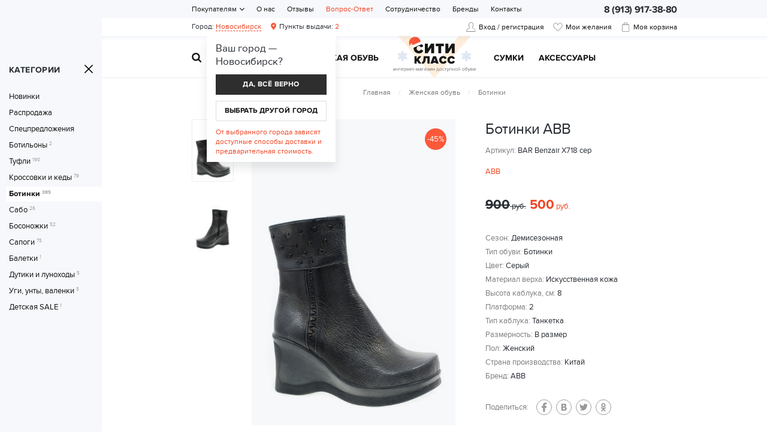

--- FILE ---
content_type: text/html; charset=UTF-8
request_url: https://citi-class.ru/katalog/zhenskaya-obuv/botinki/54830
body_size: 11050
content:
    <!DOCTYPE html>
    <html lang="ru" class="new-year">
    <head>
        <meta charset="UTF-8">
        <meta name="viewport" content="width=device-width, initial-scale=1.0">
        <meta name="format-detection" content="telephone=no"/>

        <meta name='yandex-verification' content='5b742bd34b29b3bd'/>
        <meta name='google-site-verification' content='OTuWB2lEJwA3df0tpf37ZJVbUypYfT36LNelxKQ2Rk0'>

        <meta name="csrf-param" content="_csrf">
<meta name="csrf-token" content="EVJBxF3nzePxoTHsDiRzqdk4UPNUlpRFu84dJEhKFfBXa3CuM42gtqDEboFXSyH5iFEYqhrd9iDShXBoPylKng==">
        <title>Ботинки  ABB BAR Benzair X718 сер цвет черный.</title>
        <meta name="keywords" content="">
<meta name="description" content="Распродажа ботинки  ABB BAR Benzair X718 сер цвет черный в интернет магазин CитиКласс с доставкой по Новосибирску и регионам.">
<link href="https://cdn.citi-class.ru/css/slick.min.css" rel="stylesheet">
<link href="/assets/f0ba050f/jquery.fancybox.min.css?v=1552331228" rel="stylesheet">
<link href="https://cdn.citi-class.ru/css/style.min.css?v=1760434919" rel="stylesheet">
        <link rel="icon" href="/img/favicon.ico" type="image/x-icon">

                	            <!-- Google Tag Manager -->
            <script>(function(w,d,s,l,i){w[l]=w[l]||[];w[l].push({'gtm.start':
            new Date().getTime(),event:'gtm.js'});var f=d.getElementsByTagName(s)[0],
            j=d.createElement(s),dl=l!='dataLayer'?'&l='+l:'';j.async=true;j.src=
            'https://www.googletagmanager.com/gtm.js?id='+i+dl;f.parentNode.insertBefore(j,f);
            })(window,document,'script','dataLayer','GTM-MSWS5Q');</script>
            <!-- End Google Tag Manager -->        
                
    </head>
    <body>

    <!-- Google Tag Manager (noscript) -->
<noscript><iframe src="https://www.googletagmanager.com/ns.html?id=GTM-MSWS5Q"
height="0" width="0" style="display:none;visibility:hidden"></iframe></noscript>
<!-- End Google Tag Manager (noscript) -->


    
    <div class="wrapper" id="wrapper">    
        <div class="nav-overlay"></div>

        <header class="header">
            <div class="top-line">
                <div class="container">
                    <a href="/" class="logo"></a>
                    <div class="user-block">
						                            <a href="/user/profile" class="user-cabinet"><span>Вход / регистрация</span></a>
                                                <a class="favorites favorites-empty" href="/user/profile/favorites">
                            <i id="cnt-favorites">0</i><span>Мои желания</span>
                        </a>
                        
<div class="basket-block" id="cart"><i>0</i><span>Моя корзина</span></div>
                    </div>
                    <button class="nav-toggle" type="button"><span></span><span></span><span></span></button>
                    <button class="btn toggle-search" type="button"></button>
                </div>
            </div>
            <div class="cat-nav-line">
                <div class="container">
                    <a href="/" class="logo"></a>
                    <ul class="cat-nav clearfix">
<li>
<a href="/katalog/zhenskaya-obuv">Женская обувь</a><div class="cat-nav-brands">
<ul>
<li><span>Популярные бренды</span></li><li><a href="/brands/polann">Polann</a></li><li><a href="/brands/molka">Molka</a></li><li><a href="/brands/anemone">Anemone</a></li><li><a href="/brands/lifeexpert">Lifexpert</a></li><li><a href="/brands/klasiya">Klasiya</a></li></ul>
</div>
<div class="cat-nav-list">
<div class="cat-nav-categories">
<ul>
<li>
<a href="/katalog/zhenskaya-obuv/snikersy">Сникерсы</a></li>
<li>
<a href="/katalog/zhenskaya-obuv/botilony">Ботильоны</a></li>
<li>
<a href="/katalog/zhenskaya-obuv/slancy-zenskie">Сланцы</a></li>
<li>
<a href="/katalog/zhenskaya-obuv/tufli">Туфли</a></li>
<li>
<a href="/katalog/zhenskaya-obuv/krossovki-i-kedy">Кроссовки и кеды</a></li>
<li>
<a href="/katalog/zhenskaya-obuv/botinki">Ботинки</a></li>
<li>
<a href="/katalog/zhenskaya-obuv/sabo">Сабо</a></li>
<li>
<a href="/katalog/zhenskaya-obuv/bosonozhki">Босоножки</a></li>
<li>
<a href="/katalog/zhenskaya-obuv/sapogi">Сапоги</a></li>
<li>
<a href="/katalog/zhenskaya-obuv/baletki">Балетки</a></li>
<li>
<a href="/katalog/zhenskaya-obuv/mokasiny">Мокасины</a></li>
<li>
<a href="/katalog/zhenskaya-obuv/dutiki-i-lunohody">Дутики и луноходы</a></li>
<li>
<a href="/katalog/zhenskaya-obuv/ugi-unty-valenki">Уги, унты, валенки</a></li>
<li>
<a href="/katalog/zhenskaya-obuv/detskaa-rasprodaza">Детская SALE</a></li>
</ul>
</div>
</div>
</li>
<li>
<a href="/katalog/muzhskaya-obuv">Мужская обувь</a><div class="cat-nav-brands">
<ul>
<li><span>Популярные бренды</span></li><li><a href="/brands/anemone">Anemone</a></li><li><a href="/brands/lifeexpert">Lifexpert</a></li><li><a href="/brands/klasiya">Klasiya</a></li></ul>
</div>
<div class="cat-nav-list">
<div class="cat-nav-categories">
<ul>
<li>
<a href="/katalog/muzhskaya-obuv/sapogi">Сапоги</a></li>
<li>
<a href="/katalog/muzhskaya-obuv/mokasiny">Мокасины</a></li>
<li>
<a href="/katalog/muzhskaya-obuv/slancy">Сланцы</a></li>
<li>
<a href="/katalog/muzhskaya-obuv/krossovki-i-kedy">Кроссовки и кеды</a></li>
<li>
<a href="/katalog/muzhskaya-obuv/tufli">Туфли</a></li>
<li>
<a href="/katalog/muzhskaya-obuv/botinki">Ботинки</a></li>
<li>
<a href="/katalog/muzhskaya-obuv/shlepki">Шлепки</a></li>
<li>
<a href="/katalog/muzhskaya-obuv/sandalii">Сандалии</a></li>
</ul>
</div>
</div>
</li>
<li>
<a href="/katalog/sumki">Cумки</a><div class="cat-nav-list">
<div class="cat-nav-categories">
<ul>
<li>
<a href="/katalog/sumki/sumki">Сумки</a></li>
<li>
<a href="/katalog/sumki/rukzaki">Рюкзаки</a></li>
<li>
<a href="/katalog/sumki/remni-dla-sumok">Ремни для сумок</a></li>
</ul>
</div>
</div>
</li>
<li>
<a href="/katalog/aksessuary">Аксессуары</a><div class="cat-nav-list">
<div class="cat-nav-categories">
<ul>
<li>
<a href="/katalog/aksessuary/podarocnye-sertifikaty">Подарочные сертификаты</a></li>
<li>
<a href="/katalog/aksessuary/termobele">Термобелье</a></li>
<li>
<a href="/katalog/aksessuary/termonoski">Термоноски</a></li>
<li>
<a href="/katalog/aksessuary/aksessuary">Аксессуары</a></li>
</ul>
</li>
</ul>
                    <button class="btn toggle-search" type="button"></button>
                </div>
            </div>
        </header>

        <div class="search-block">
            <button class="btn btn-close-search" type="button"></button>
            <div>
                <form action="https://citi-class.ru/katalog" method="get" id="search-form">
                    <div class="search-group">
                        <input type="search" onkeypress="if(event.keyCode==13) return false"
                               onkeydown="if(event.keyCode==13){searchAction()}"
                               name="Search[q]" class="form-control" id="search-input" placeholder="Поиск в каталоге..." autocomplete="off">
                        <button class="btn btn-search" type="submit"></button>
                        <p>Введите артикул или название товара</p>
                    </div>
                </form>
            </div>
        </div>

        <div class="navigation-wrapper">
            <div class="container">

                <div class="mobile-block">Сити Класс — интернет-магазин доступной обуви.</div>
                                    <ul class="user-city">
                        <li class="select-city">Город: <a href="#popup-geo" class="fancybox" rel="nofollow">Новосибирск</a></li>
                                                    <li class="warehouses"><a href="/warehouses/novosibirsk"><span>Пункты выдачи:</span> 2</a></li>
                                                                        </ul>
                                <div class="top-contacts"><span>8 (913) 917-38-80</span></div>
                
<nav class="top-nav">
            <ul>
<li class="has-dropdown">
<a href="/pokupatelam">Покупателям</a><ul>
<li class="">
<a href="/pokupatelam/garantia">Гарантия и возврат</a></li>
<li class="">
<a href="/pokupatelam/bonus">Бонусные программы</a></li>
<li class="">
<a href="/pokupatelam/kak-zakazat">Как заказать?</a></li>
<li class="">
<a href="/pokupatelam/pokupka-v-kredit">Покупка в кредит</a></li>
<li class="">
<a href="/pokupatelam/dostavka-i-oplata">Доставка и оплата</a></li>
</ul>
</li>
<li class="">
<a href="/about">О нас</a></li>
<li class="">
<a href="/feedback">Отзывы</a></li>
<li class="">
<a href="/faq" style="color:#f04524;">Вопрос-Ответ</a></li>
<li class="">
<a href="/sotrudnicestvo">Сотрудничество</a></li>
<li class="">
<a href="/brands">Бренды</a></li>
<li class="">
<a href="/contacts">Контакты</a></li>
</ul>
    </nav>            </div>
        </div>

        <div class="content-wrapper">

            <section class="page-content">
                
<div class="page-head">

    <aside class="sidebar" id="sidebar">

    <script type="text/javascript">
        var a=document.getElementById('sidebar'),r=document.getElementById('wrapper');a:r.classList.add('wrapper-offcanvas');
    </script>

    <div>
        <button class="btn btn-sidebar-toggle" type="button"><span>Категории</span></button>
        <div class="sidebar-nav">
            <div class="sidebar-header">Категории</div>
                            <a href="/katalog/zhenskaya-obuv?Search%5Blatest%5D=1" rel="nofollow"
                   class="">Новинки</a>
                <a href="/katalog/zhenskaya-obuv?Search%5Bsale%5D=1" rel="nofollow"
                   class="">Распродажа</a>
                <a href="/katalog/zhenskaya-obuv?Search%5Battr%5D%5B22%5D%5B%5D=102" rel="nofollow"
                   class="">Спецпредложения</a>
                                    <a href="/katalog/zhenskaya-obuv/botilony" class="">
                        Ботильоны<sup>2</sup>
                    </a>
                                    <a href="/katalog/zhenskaya-obuv/tufli" class="">
                        Туфли<sup>190</sup>
                    </a>
                                    <a href="/katalog/zhenskaya-obuv/krossovki-i-kedy" class="">
                        Кроссовки и кеды<sup>79</sup>
                    </a>
                                    <a href="/katalog/zhenskaya-obuv/botinki" class="active">
                        Ботинки<sup>385</sup>
                    </a>
                                    <a href="/katalog/zhenskaya-obuv/sabo" class="">
                        Сабо<sup>26</sup>
                    </a>
                                    <a href="/katalog/zhenskaya-obuv/bosonozhki" class="">
                        Босоножки<sup>52</sup>
                    </a>
                                    <a href="/katalog/zhenskaya-obuv/sapogi" class="">
                        Сапоги<sup>75</sup>
                    </a>
                                    <a href="/katalog/zhenskaya-obuv/baletki" class="">
                        Балетки<sup>1</sup>
                    </a>
                                    <a href="/katalog/zhenskaya-obuv/dutiki-i-lunohody" class="">
                        Дутики и луноходы<sup>5</sup>
                    </a>
                                    <a href="/katalog/zhenskaya-obuv/ugi-unty-valenki" class="">
                        Уги, унты, валенки<sup>5</sup>
                    </a>
                                    <a href="/katalog/zhenskaya-obuv/detskaa-rasprodaza" class="">
                        Детская SALE<sup>1</sup>
                    </a>
                                    </div>
    </div>
</aside>
    <div class="container">
        <ol class="breadcrumb"><li><a href="/">Главная</a></li>
<li><a href="https://citi-class.ru/katalog/zhenskaya-obuv" data-pjax="0">Женская обувь</a></li>
<li><a href="https://citi-class.ru/katalog/zhenskaya-obuv/botinki" data-pjax="0">Ботинки</a></li>
</ol>    </div>
</div>

<div class="product-page">
    <div class="container">

        <div class="product-info product-mobile-info">
            <div class="h1">Ботинки            ABB            </div>
            <p><span>Артикул: </span>BAR Benzair X718 сер</p>
            
            
            <div class="item-price" >
                                    <span class="old-price">900<i> руб.</i></span>
	                <span class="new-price">500<i> руб.</i></span>
                            </div>
			        </div>

        <div class="product-gallery-wrapper clearfix">

                            <div class="item-icon icon-sale">-45%</div>
                            <!--<div class="item-icon icon-new">New</div>-->
            
                            <div class="product-gallery">
                                            <div>
                                                            <picture>
                                    <source media="(max-width: 600px)" srcset="https://cdn.citi-class.ru/upload/img/thumbs/product_big_mob/productimage/image/dsc0311_5acad88c36422.jpg">
                                    <source media="(min-width: 601px)" srcset="https://cdn.citi-class.ru/upload/img/thumbs/product_big/productimage/image/dsc0311_5acad88c36422.jpg">
                                    <img class="cloudzoom" 
                                         src="https://cdn.citi-class.ru/upload/img/thumbs/product_big/productimage/image/dsc0311_5acad88c36422.jpg"
                                         data-cloudzoom="zoomImage: 'https://cdn.citi-class.ru/upload/img/thumbs/source/productimage/image/dsc0311_5acad88c36422.jpg', zoomPosition: 'inside', zoomOffsetX: 0, zoomFlyOut: false, lazyLoadZoom: true"
                                         alt="Ботинки ABB. Артикул: BAR Benzair X718 сер" />
                                </picture>
                                <a href="https://cdn.citi-class.ru/upload/img/thumbs/source/productimage/image/dsc0311_5acad88c36422.jpg" target="_blank" class="save-img-link">Сохранить фото</a>
                                                    </div>
                                            <div>
                                                            <picture>
                                    <source media="(max-width: 600px)" srcset="https://cdn.citi-class.ru/upload/img/thumbs/product_big_mob/productimage/image/dsc0312_5acad88e5b1dc.jpg">
                                    <source media="(min-width: 601px)" srcset="https://cdn.citi-class.ru/upload/img/thumbs/product_big/productimage/image/dsc0312_5acad88e5b1dc.jpg">
                                    <img class="cloudzoom" 
                                         src="https://cdn.citi-class.ru/upload/img/thumbs/product_big/productimage/image/dsc0312_5acad88e5b1dc.jpg"
                                         data-cloudzoom="zoomImage: 'https://cdn.citi-class.ru/upload/img/thumbs/source/productimage/image/dsc0312_5acad88e5b1dc.jpg', zoomPosition: 'inside', zoomOffsetX: 0, zoomFlyOut: false, lazyLoadZoom: true"
                                         alt="Ботинки ABB. Артикул: BAR Benzair X718 сер" />
                                </picture>
                                <a href="https://cdn.citi-class.ru/upload/img/thumbs/source/productimage/image/dsc0312_5acad88e5b1dc.jpg" target="_blank" class="save-img-link">Сохранить фото</a>
                                                    </div>
                                    </div>
                <div class="product-thumbs">
                                                                        <button data-slide="0" class="active" type="button">
                                <picture>
                                    <source media="(max-width: 600px)" srcset="https://cdn.citi-class.ru/upload/img/thumbs/product_thumb_mob/productimage/image/dsc0311_5acad88c36422.jpg">
                                    <source media="(min-width: 601px)" srcset="https://cdn.citi-class.ru/upload/img/thumbs/product_thumb/productimage/image/dsc0311_5acad88c36422.jpg">
                                    <img src="https://cdn.citi-class.ru/upload/img/thumbs/product_thumb/productimage/image/dsc0311_5acad88c36422.jpg" alt="" />
                                </picture>
                            </button>
                                                                                                <button data-slide="1" class="" type="button">
                                <picture>
                                    <source media="(max-width: 600px)" srcset="https://cdn.citi-class.ru/upload/img/thumbs/product_thumb_mob/productimage/image/dsc0312_5acad88e5b1dc.jpg">
                                    <source media="(min-width: 601px)" srcset="https://cdn.citi-class.ru/upload/img/thumbs/product_thumb/productimage/image/dsc0312_5acad88e5b1dc.jpg">
                                    <img src="https://cdn.citi-class.ru/upload/img/thumbs/product_thumb/productimage/image/dsc0312_5acad88e5b1dc.jpg" alt="" />
                                </picture>
                            </button>
                                                            </div>
                    </div>

        <div class="product-info">
            <h1>
                Ботинки                ABB            </h1>
            <p class="articul"><span>Артикул: </span>BAR Benzair X718 сер</p>
                            <a href="https://citi-class.ru/brands/abb" class="product-brand">
                                            <span>ABB</span>
                                    </a>
                        <div class="item-price" >
                                                            <span class="old-price">900<i> руб.</i></span>
                        <span class="new-price">500<i> руб.</i></span>
                                                </div>
			            <div class="product-buy">
                
                <div class="modal" id="basket-info">
                    <h4>Добавлено в корзину:</h4>
                    <div class="basket-preview-item clearfix">
                                                    <img src="https://cdn.citi-class.ru/upload/img/thumbs/product_thumb/productimage/image/dsc0311_5acad88c36422.jpg" />
                                                <div>
                            <span>
                                Ботинки                                ABB                            </span>
                            <span>Артикул: BAR Benzair X718 сер</span>
                            <div class="item-price">
                                <span>500<i> руб.</i></span>
                            </div>
                        </div>
                    </div>
                    <div class="popup-btns">
                        <a href="/cart" class="btn btn-primary">Оформить заказ</a>
                        <a href class="btn btn-default btn-close-popup">Продолжить покупки</a>
                    </div>
                </div>

            </div>
            <div class="product-chars">
                                <p><span>Сезон: </span>Демисезонная</p>                <p><span>Тип обуви: </span>Ботинки</p>                <p><span>Цвет: </span>Серый</p>                <p><span>Материал верха: </span>Искусственная кожа</p>                <p><span>Высота каблука, см: </span>8</p>                <p><span>Платформа: </span>2</p>                <p><span>Тип каблука: </span>Танкетка</p>                <p><span>Размерность: </span>В размер</p>                <p><span>Пол: </span>Женский</p>                <p><span>Страна производства: </span>Китай</p>                <p><span>Бренд: </span>ABB</p>                            </div>
            <div class="social-likes social-likes_notext product-share">
            	<span>Поделиться:</span>
                <div class="facebook" title="Поделиться на Фейсбуке"></div>
                <div class="vkontakte" title="Поделиться во Вконтакте"></div>
                <div class="twitter" title="Поделиться в Твиттере"></div>
                <div class="odnoklassniki" title="Поделиться в Одноклассниках"></div>
            </div>
        
        </div>
        <div class="clearfix clearfix-mobile"></div>

        <div class="features clearfix">
            <div class="feature">
                <p><strong>Безопасность платежей</strong>Данные вашей банковской карты надежно защищены при оплате онлайн.</p>
            </div>
            <div class="feature">
                <p><strong>Доставка на дом</strong>У вас всегда есть возможность получить доставку выбранного товара до квартиры.</p>
            </div>
            <div class="feature">
                <p><strong><span>Только качественные </span>товары проверенных производителей</strong>Гарантированное качество и подлинность каждой вещи, которую вы у нас купите.</p>
            </div>
        </div>
        <div class="clearfix"></div>

                       
        <div class="steps-wrapper">
            <div class="steps clearfix">
                <div>
                    <h4>Выбор товара</h4>
                    <p>Выберите модели нужных размеров и добавьте их в корзину</p>
                </div>
                <div>
                    <h4>Оформление заказа</h4>
                    <p>Заполните необходимые поля, выберите транспортную компанию и пункт выдачи в вашем городе</p>
                </div>
                <div>
                    <h4>Оплата</h4>
                    <p>Оплатите заказ удобным для вас способом: <a href="#popup-payment-info" class="fancybox" style="border-bottom: 1px dashed;">банковской картой онлайн</a>, на наш расчетный счет или оформите кредит на покупку</p>
                </div>
                <div>
                    <h4>Доставка</h4>
                    <p>Мы отправляем вам товар транспортной компанией или Почтой России. <a href="#popup-delivery-nsk" class="fancybox" style="border-bottom: 1px dashed;">Информация для жителей Новосибирска</a></p>
                </div>
            </div>
        </div>
        <div id="popup-delivery-nsk" class="modal popup-info">
            <h4>Информация для жителей Новосибирска</h4>
            <h3><span class="red">Мы работаем только по предварительным заказам!</span></h3>
            <p>Для жителей Новосибирска возможна примерка 5 пар обуви (после проверки и подтверждения заказа) с оплатой в офисе. В этом случае заранее оплачивать заказ НЕ нужно.</p>
        </div>        

    </div>
</div>


<script>
	//GTM
	(dataLayer = window.dataLayer || []).push({
		'ecommerce': {
		'detail': {
			 'products': [{
			   'id': 'BAR Benzair X718 сер',
			   'name': 'Ботинки ABB',
			   'brand': 'ABB',
			   'price': '500',
			   'category': 'Ботинки женские'
			 }]
		   }
			},
		 'event': 'GAEventEC',
		 'eCategory': 'eEC', 
		 'eAction': 'detail',
		 'eLabel': '',
		 'eNI': '1'
	});
</script>

<script type="application/ld+json">
{
	"@context": "http://schema.org",
	"@type": "Product",
	"url": "https://citi-class.ru/katalog/zhenskaya-obuv/botinki/54830",
	"category": "Ботинки женские",
			"brand": "ABB",
		"name": "Ботинки  ABB BAR Benzair X718 сер цвет черный.",
			"image": "https://cdn.citi-class.ru/upload/img/thumbs/source/productimage/image/dsc0311_5acad88c36422.jpg",
			    "color": "Серый",
	        	"itemCondition": "new",
	"offers": {
		"@type": "Offer",
		"availability": "http://schema.org/PreOrder",
		"price": "500",
		"priceCurrency": "RUB"
	}
}
</script>

<script type="application/ld+json">
{
	"@context": "http://schema.org/",
	"@type": "BreadcrumbList",
	"itemListElement": [
                {
            "@type": "ListItem",
            "position": 1,
            "name": "Женская обувь",
            "item": "https://citi-class.ru/katalog/zhenskaya-obuv"
        },                {
            "@type": "ListItem",
            "position": 2,
            "name": "Ботинки",
            "item": "https://citi-class.ru/katalog/zhenskaya-obuv/botinki"
        }        	]
}
</script>            </section>

            <footer class="footer">
                <div class="footer-top clearfix">
                    <div class="container">
                        <div class="footer-block">
                            <h4>Контактная информация</h4>
                            <p>Время работы: пн-пт с 5:00 до 13:00 (мск)</p>
                            <p class="footer-phone">8 (913) 917-38-80</p>
                            <p>Электронная почта: order@citi-class.ru</p>
                            <p class="footer-msngrs"><i></i><i></i><i></i><span>WhatsApp, Viber, Telegram: +79139173880</span></p>  
                            <h4 style="margin-top:25px;">Мы в соцсетях</h4>
                                                            <a href="https://vk.com/cityclassshoes" target="_blank" rel="nofollow" class="icon-social icon-vk"></a>
                                                                                                                                                 
                        </div>

                                                    <div class="footer-block">
                                <h4>Каталог</h4>
                                <p class="footer-catalog-links">
									                                        <a href="https://citi-class.ru/katalog/zhenskaya-obuv">Женская обувь</a>                                                                            <a href="https://citi-class.ru/katalog/muzhskaya-obuv">Мужская обувь</a>                                                                            <a href="https://citi-class.ru/katalog/sumki">Cумки</a>                                                                            <a href="https://citi-class.ru/katalog/aksessuary">Аксессуары</a>                                                                    </p>
                            </div>
                        
                        <div class="footer-block">
                            <h4>Обувь по сезонам</h4>
                            <a href="/katalog/zenskaa-letnaa-obuv">Женская летняя обувь</a>
                            <a href="/katalog/zenskaa-demisezonnaa-obuv">Женская демисезонная обувь</a>
                            <a href="/katalog/zenskaa-zimnaa-obuv">Женская зимняя обувь</a>
                            <a href="/katalog/muzskaa-letnaa-obuv">Мужская летняя обувь</a>
                            <a href="/katalog/muzskaa-demisezonnaa-obuv">Мужская демисезонная обувь</a>
                            <a href="/katalog/muzskaa-zimnaa-obuv">Мужская зимняя обувь</a>
                        </div>

                                                    <div class="footer-block">
                                <h4>Покупателям</h4>
                                                                    <a href="/pokupatelam/garantia">Гарантия и возврат</a>
                                                                    <a href="/pokupatelam/bonus">Бонусные программы</a>
                                                                    <a href="/pokupatelam/kak-zakazat">Как заказать?</a>
                                                                    <a href="/pokupatelam/pokupka-v-kredit">Покупка в кредит</a>
                                                                    <a href="/pokupatelam/dostavka-i-oplata">Доставка и оплата</a>
                                                                    <a href="/about">О нас</a>
                                                                    <a href="/feedback">Отзывы</a>
                                                                    <a href="/politika-konfidencialnosti">Политика конфиденциальности</a>
                                                                    <a href="/faq">Вопрос-Ответ</a>
                                                                    <a href="/sotrudnicestvo">Сотрудничество</a>
                                                                    <a href="/brands">Бренды</a>
                                                                    <a href="/contacts">Контакты</a>
                                                            </div>
                                                
                        <div class="footer-block footer-block-yamarket">
							<a href="https://clck.yandex.ru/redir/dtype=stred/pid=47/cid=2508/*https://market.yandex.ru/shop/367180/reviews" target="_blank">
                                <img src="https://clck.yandex.ru/redir/dtype=stred/pid=47/cid=2506/*https://grade.market.yandex.ru/?id=367180&action=image&size=2" border="0" width="150" height="101" alt="Читайте отзывы покупателей и оценивайте качество магазина на Яндекс.Маркете" />
                            </a>                        
                        </div>

                    </div>
                </div>
                <div class="footer-bottom clearfix">
                    <div class="container">
                        <div class="footer-credits">© 2026 Сити-класс. Распродажа женской и мужской обуви.</div>
                        <div class="footer-payment">
                            Мы принимаем:
                            <i class="icon-pay icon-visa"></i>
                            <i class="icon-pay icon-mc"></i>
                            <i class="icon-pay icon-mcsc"></i>
                            <i class="icon-pay icon-mir"></i>
                            <i class="icon-pay icon-miracc"></i>
                            <a href="/pokupatelam/pokupka-v-kredit" class="icon-pay icon-sb"></a>
                        </div><div class="aface">
                        	<i></i><a href="https://aface.ru" target="_blank" rel="nofollow">Разработка</a>&nbsp;&nbsp;|&nbsp;&nbsp;
                            <a href="https://a.aface.ru" target="_blank" rel="nofollow">Веб-аналитика</a>
                        </div>
                    </div>
                </div>
            </footer>

        </div>

		
<div id="popup-geo-confirm">
	<div class="container">
    	<div class="geo-confirm-wrapper">
            <h4>Ваш город — <span id="geo_city"></span>?</h4>
            <button type="button" class="btn btn-primary">Да, всё верно</button>
            <a rel="nofollow" href="#popup-geo" class="btn btn-default fancybox">Выбрать другой город</a>
            <p class="small red">От выбранного города зависят доступные способы доставки и предварительная стоимость.</p>
    	</div>
    </div>
</div>

<div id="popup-geo" class="modal">
    <h4>Выберите свой регион, чтобы увидеть возможные варианты доставки</h4>
    
        <input type="text" id="w0" class="form-control" name="cim" placeholder="Введите название своего города" autocomplete="off">    
  
    <div class="region-post-info clearfix">        
        <p class="small">Поиск не дал результатов.</p>  
        <a href="/cart#pr"><img src="/img/logo-pr.jpg" alt=""></a>        <p class="small">В вашем городе отсутствуют пункты выдачи транспортных компаний, <br>вы можете оформить <a href="/cart#pr" style="border-bottom:1px dotted">доставку заказа Почтой России</a>. Корзина не должна быть пустой!</p>
        <p class="small">Для того, чтобы вы далее могли пользоваться каталогом Сити Класс, <br>система автоматически определила ближайший к вам город.</p>
        <button type="button" class="btn btn-primary" data-fancybox-close>Продолжить</button>
    </div>        

    
            <ul id="region-list" class="columns">
	        <h4>Регионы:</h4>
                                <div class="col-4">
                                                <li><a rel="nofollow" href="/ajax/geolocation/region?id=584222">Адыгея</a></li>
                                            <li><a rel="nofollow" href="/ajax/geolocation/region?id=1506272">Алтай</a></li>
                                            <li><a rel="nofollow" href="/ajax/geolocation/region?id=1511732">Алтайский край</a></li>
                                            <li><a rel="nofollow" href="/ajax/geolocation/region?id=2027748">Амурская область</a></li>
                                            <li><a rel="nofollow" href="/ajax/geolocation/region?id=581043">Архангельская область</a></li>
                                            <li><a rel="nofollow" href="/ajax/geolocation/region?id=580491">Астраханская область</a></li>
                                            <li><a rel="nofollow" href="/ajax/geolocation/region?id=578853">Башкортостан</a></li>
                                            <li><a rel="nofollow" href="/ajax/geolocation/region?id=578071">Белгородская область</a></li>
                                            <li><a rel="nofollow" href="/ajax/geolocation/region?id=571473">Брянская область</a></li>
                                            <li><a rel="nofollow" href="/ajax/geolocation/region?id=2050915">Бурятия</a></li>
                                            <li><a rel="nofollow" href="/ajax/geolocation/region?id=826294">Владимирская область</a></li>
                                            <li><a rel="nofollow" href="/ajax/geolocation/region?id=472755">Волгоградская область</a></li>
                                            <li><a rel="nofollow" href="/ajax/geolocation/region?id=472454">Вологодская область</a></li>
                                            <li><a rel="nofollow" href="/ajax/geolocation/region?id=472039">Воронежская область</a></li>
                                            <li><a rel="nofollow" href="/ajax/geolocation/region?id=567293">Дагестан</a></li>
                                            <li><a rel="nofollow" href="/ajax/geolocation/region?id=2026639">Еврейская автономная область</a></li>
                                            <li><a rel="nofollow" href="/ajax/geolocation/region?id=7779061">Забайкальский край</a></li>
                                            <li><a rel="nofollow" href="/ajax/geolocation/region?id=555235">Ивановская область</a></li>
                                            <li><a rel="nofollow" href="/ajax/geolocation/region?id=556349">Ингушетия</a></li>
                                            <li><a rel="nofollow" href="/ajax/geolocation/region?id=2023468">Иркутская область</a></li>
                                            <li><a rel="nofollow" href="/ajax/geolocation/region?id=554667">Кабардино-Балкария</a></li>
                            </div><div class="col-4">                <li><a rel="nofollow" href="/ajax/geolocation/region?id=554230">Калининградская область</a></li>
                                            <li><a rel="nofollow" href="/ajax/geolocation/region?id=553972">Калмыкия</a></li>
                                            <li><a rel="nofollow" href="/ajax/geolocation/region?id=553899">Калужская область</a></li>
                                            <li><a rel="nofollow" href="/ajax/geolocation/region?id=2125072">Камчатский край</a></li>
                                            <li><a rel="nofollow" href="/ajax/geolocation/region?id=552927">Карачаево-Черкесия</a></li>
                                            <li><a rel="nofollow" href="/ajax/geolocation/region?id=552548">Карелия</a></li>
                                            <li><a rel="nofollow" href="/ajax/geolocation/region?id=1503900">Кемеровская область</a></li>
                                            <li><a rel="nofollow" href="/ajax/geolocation/region?id=548389">Кировская область</a></li>
                                            <li><a rel="nofollow" href="/ajax/geolocation/region?id=545854">Коми</a></li>
                                            <li><a rel="nofollow" href="/ajax/geolocation/region?id=543871">Костромская область</a></li>
                                            <li><a rel="nofollow" href="/ajax/geolocation/region?id=542415">Краснодарский край</a></li>
                                            <li><a rel="nofollow" href="/ajax/geolocation/region?id=1502020">Красноярский край</a></li>
                                            <li><a rel="nofollow" href="/ajax/geolocation/region?id=1501312">Курганская область</a></li>
                                            <li><a rel="nofollow" href="/ajax/geolocation/region?id=538555">Курская область</a></li>
                                            <li><a rel="nofollow" href="/ajax/geolocation/region?id=536199">Ленинградская область</a></li>
                                            <li><a rel="nofollow" href="/ajax/geolocation/region?id=535120">Липецкая область</a></li>
                                            <li><a rel="nofollow" href="/ajax/geolocation/region?id=2123627">Магаданская область</a></li>
                                            <li><a rel="nofollow" href="/ajax/geolocation/region?id=529352">Марий Эл</a></li>
                                            <li><a rel="nofollow" href="/ajax/geolocation/region?id=525369">Мордовия</a></li>
                                            <li><a rel="nofollow" href="/ajax/geolocation/region?id=524894">Москва</a></li>
                                            <li><a rel="nofollow" href="/ajax/geolocation/region?id=524925">Московская область</a></li>
                            </div><div class="col-4">                <li><a rel="nofollow" href="/ajax/geolocation/region?id=524304">Мурманская область</a></li>
                                            <li><a rel="nofollow" href="/ajax/geolocation/region?id=522652">Ненецкий АО</a></li>
                                            <li><a rel="nofollow" href="/ajax/geolocation/region?id=559838">Нижегородская область</a></li>
                                            <li><a rel="nofollow" href="/ajax/geolocation/region?id=519324">Новгородская область</a></li>
                                            <li><a rel="nofollow" href="/ajax/geolocation/region?id=1496745">Новосибирская область</a></li>
                                            <li><a rel="nofollow" href="/ajax/geolocation/region?id=1496152">Омская область</a></li>
                                            <li><a rel="nofollow" href="/ajax/geolocation/region?id=515001">Оренбургская область</a></li>
                                            <li><a rel="nofollow" href="/ajax/geolocation/region?id=514801">Орловская область</a></li>
                                            <li><a rel="nofollow" href="/ajax/geolocation/region?id=511555">Пензенская область</a></li>
                                            <li><a rel="nofollow" href="/ajax/geolocation/region?id=511180">Пермский край</a></li>
                                            <li><a rel="nofollow" href="/ajax/geolocation/region?id=2017623">Приморский край</a></li>
                                            <li><a rel="nofollow" href="/ajax/geolocation/region?id=504338">Псковская область</a></li>
                                            <li><a rel="nofollow" href="/ajax/geolocation/region?id=501165">Ростовская область</a></li>
                                            <li><a rel="nofollow" href="/ajax/geolocation/region?id=500059">Рязанская область</a></li>
                                            <li><a rel="nofollow" href="/ajax/geolocation/region?id=499068">Самарская область</a></li>
                                            <li><a rel="nofollow" href="/ajax/geolocation/region?id=536203">Санкт-Петербург</a></li>
                                            <li><a rel="nofollow" href="/ajax/geolocation/region?id=498671">Саратовская область</a></li>
                                            <li><a rel="nofollow" href="/ajax/geolocation/region?id=2121529">Сахалинская область</a></li>
                                            <li><a rel="nofollow" href="/ajax/geolocation/region?id=2013162">Саха (Якутия)</a></li>
                                            <li><a rel="nofollow" href="/ajax/geolocation/region?id=1490542">Свердловская область</a></li>
                                            <li><a rel="nofollow" href="/ajax/geolocation/region?id=519969">Северная Осетия</a></li>
                            </div><div class="col-4">                <li><a rel="nofollow" href="/ajax/geolocation/region?id=491684">Смоленская область</a></li>
                                            <li><a rel="nofollow" href="/ajax/geolocation/region?id=487839">Ставропольский край</a></li>
                                            <li><a rel="nofollow" href="/ajax/geolocation/region?id=484638">Тамбовская область</a></li>
                                            <li><a rel="nofollow" href="/ajax/geolocation/region?id=484048">Татарстан</a></li>
                                            <li><a rel="nofollow" href="/ajax/geolocation/region?id=480041">Тверская область</a></li>
                                            <li><a rel="nofollow" href="/ajax/geolocation/region?id=1489421">Томская область</a></li>
                                            <li><a rel="nofollow" href="/ajax/geolocation/region?id=480508">Тульская область</a></li>
                                            <li><a rel="nofollow" href="/ajax/geolocation/region?id=1488873">Тыва</a></li>
                                            <li><a rel="nofollow" href="/ajax/geolocation/region?id=1488747">Тюменская область</a></li>
                                            <li><a rel="nofollow" href="/ajax/geolocation/region?id=479613">Удмуртия</a></li>
                                            <li><a rel="nofollow" href="/ajax/geolocation/region?id=479119">Ульяновская область</a></li>
                                            <li><a rel="nofollow" href="/ajax/geolocation/region?id=2022888">Хабаровский край</a></li>
                                            <li><a rel="nofollow" href="/ajax/geolocation/region?id=1503834">Хакасия</a></li>
                                            <li><a rel="nofollow" href="/ajax/geolocation/region?id=1503773">Ханты-Мансийский автономный округ - Югра</a></li>
                                            <li><a rel="nofollow" href="/ajax/geolocation/region?id=1508290">Челябинская область</a></li>
                                            <li><a rel="nofollow" href="/ajax/geolocation/region?id=569665">Чечня</a></li>
                                            <li><a rel="nofollow" href="/ajax/geolocation/region?id=567395">Чувашия</a></li>
                                            <li><a rel="nofollow" href="/ajax/geolocation/region?id=2126099">Чукотский автономный округ</a></li>
                                            <li><a rel="nofollow" href="/ajax/geolocation/region?id=1486462">Ямало-Ненецкий АО</a></li>
                                            <li><a rel="nofollow" href="/ajax/geolocation/region?id=468898">Ярославская область</a></li>
                        </div>
        </ul>
        
    <div class="region-post-info region-post-info-additional clearfix">
        <a href="/cart#pr"><img src="/img/logo-pr.jpg" alt=""></a>        <p class="small"><span style="color:#f04524;">Не нашли свой населенный пункт?</span> <br>Мы доставим ваш заказ – при оформлении доставки выберите <a href="/cart#pr" style="border-bottom:1px dotted">"Почта России"</a>. Корзина не должна быть пустой!</p>
    </div>    

</div>

	
		<div id="region-response"></div>

    </div>


    
    
    <script src="/assets/70fb3d72/jquery.min.js?v=1614705114"></script>
<script src="/assets/f0ba050f/jquery.fancybox.min.js?v=1552331228"></script>
<script src="https://cdn.citi-class.ru/js/cloudzoom.min.js"></script>
<script src="https://cdn.citi-class.ru/js/bootstrap-touchspin.min.js"></script>
<script src="https://cdn.citi-class.ru/js/slick.min.js"></script>
<script src="https://cdn.citi-class.ru/js/yii.min.js?v=1504851732"></script>
<script src="https://cdn.citi-class.ru/js/scripts.js?v=1605066699"></script>
<script src="https://cdn.citi-class.ru/js/social-likes.min.js"></script>
<script src="https://cdn.citi-class.ru/js/cart.js?v=1604970367"></script>
<script>jQuery(function ($) {
		//Product gallery
		if ($('.product-gallery').length) {
			$('.product-gallery').slick({
				speed: 250,
				arrows: false,
				draggable: false,
				swipe: false,
				touchMove: false,
				slidesToShow: 1
			});
		}
		$('.product-thumbs button').click(function(){
			var slideIndex = $(this).attr('data-slide');
			var slider = $('.product-gallery');
			slider[0].slick.slickGoTo(parseInt(slideIndex));
		});
		$('.product-gallery').on('afterChange', function(event, slick, currentSlide, nextSlide){
			$('.product-thumbs button').removeClass('active');
			$('.product-thumbs').find("[data-slide='" + currentSlide + "']").addClass('active');
		});
		
		//Product gallery Zoom
		if ($('.product-gallery').length) {
			CloudZoom.quickStart();
		}
		var gtag_params = {
            'ecomm_prodid': [
                
            ],
            'ecomm_pagetype': 'product'
        };
        function SendGtagEvent() {
            (dataLayer = window.dataLayer || []).push({
                'event':'remarketingTriggered',
                'google_tag_params': gtag_params
            });
        }
        SendGtagEvent();
                $('#geo_city').text('Новосибирск');
                $('#popup-geo-confirm').show();
    $(document).on('click', '#region-list a', function(e) {
        $.ajax({
           url: $(this).attr('href'),
           success: function(response) {
                $("#region-response").replaceWith(response);
                OpenModal('#region-response');
           } 
        })
        return false;
    });
	$(document).on('click', '#popup-geo-confirm .btn', function() {
		$('#popup-geo-confirm').hide();
	});
	$(document).on('keyup change paste', '#popup-geo #w0', function() {
		if ($(this).val().length == 0) {
		    $('#popup-geo').removeClass('region-not-found');
		}
	});
jQuery('#w0').autocomplete({"source":
                    function(request,response) {
                        $.ajax({
                            url: '/ajax/geolocation/atocomplete-cities?q=' + request.term,
                            success: function(data) {
                                response(data);
                                $('#popup-geo').removeClass('region-not-found');
                                if (data == 'undefined' || data.length == 0) {
                                    $('#popup-geo').addClass('region-not-found');
                                }
                            }
                        });
                    }
                ,"minLength":2,"select":
                    function( event, ui ) {
                        $.get('/iamfrom?id=' + ui.item.id);
                    }
                });
});</script>
        
    <div id="popup-payment-info" class="modal popup-info">
        <h4>Условия оплаты</h4>
        <p>Произвести оплату банковской картой (VISA, MasterCard, МИР) вы можете в режиме online через систему электронных платежей.</p>
        <p>Сервис онлайн-оплаты предоставляется Альфа-Банком. Комиссия за проведение платежа <strong>НЕ ВЗЫМАЕТСЯ</strong> (вне зависимости от того каким банком выпущена карта).</p>
        <p>При нажатии кнопки «Оплатить картой» вы будете перенаправлены на страницу оплаты Альфа-Банка. Срок действия страницы составляет 5 дней.</p>
        <p>После трех неудачных попыток оплаты Ваш заказ будет автоматически отменен. При возникновении подобной ситуации свяжитесь с нами любым удобным для вас способом.</p>
        <p><strong>Защита персональных данных</strong></p>
        <ul>
            <li>Безопасность платежей обеспечивается SSL протоколом для передачи конфиденциальной информации от клиента на сервер для дальнейшей обработки.</li>
            <li>Передача информации осуществляется по закрытым банковским сетям высшей степени защиты.</li>
            <li>Обработка полученных зашифрованных конфиденциальных данных клиента (реквизиты карты, регистрационные данные и т. д.) производится в процессинговом центре.</li>
        </ul>
        <p>Таким образом, никто, даже продавец, не может получить персональные и банковские данные клиента, включая информацию о его покупках, сделанных в других магазинах.</p>
    </div>

    </body>
    </html>



--- FILE ---
content_type: image/svg+xml
request_url: https://cdn.citi-class.ru/img/icon_share-fb.svg
body_size: 341
content:
<svg xmlns="http://www.w3.org/2000/svg" viewBox="0 0 26 26">
  <path fill="#010202" d="M17.2 4.7H15c-2.4 0-4 1.6-4 4.1v1.9H8.9c-.2 0-.3.2-.3.3v2.7c0 .2.2.3.3.3h2.2v7c0 .2.2.3.3.3h2.8c.2 0 .3-.2.3-.3v-6.9H17c.2 0 .3-.2.3-.3v-2.7c0-.1 0-.2-.1-.2-.1-.1-.2-.1-.2-.1h-2.5V9.1c0-.8.2-1.2 1.2-1.2h1.5c.2 0 .3-.2.3-.3V5c.1-.2-.1-.3-.3-.3z"/>
</svg>


--- FILE ---
content_type: image/svg+xml
request_url: https://cdn.citi-class.ru/img/icon_user.svg
body_size: 1014
content:
<svg xmlns="http://www.w3.org/2000/svg" viewBox="0 0 16 16">
  <path fill="#8A8B8B" d="M15.6 14.9V14c0-.9-.4-1.7-1.1-2.2-1.6-1.2-3.2-2.1-3.7-2.4v-1c.1-.3.2-.5.3-.8.4-.2.6-.8.8-1.3.2-.7.2-1.2-.1-1.5.3-1.4.1-2.4-.3-3-.3-.3-.5-.5-.7-.5-.2-.3-.5-.6-1-.9-.5-.3-1-.4-1.6-.4h-.4c-.2 0-.5.1-.8.2-.3.1-.6.2-.8.4-.4.2-.6.5-.9.7-.5.5-.8 1.1-1 1.7-.1.5-.1 1 0 1.5-.1 0-.1.1-.2.2-.2.3-.2.7 0 1.5.1.5.3 1 .6 1.2.1.4.3.9.5 1.3v.8c-.6.2-2.2 1.1-3.8 2.3C.7 12.3.3 13.2.3 14v.9c0 .6.5 1.1 1.1 1.1h13c.7 0 1.2-.5 1.2-1.1zm-14.4 0V14c0-.6.3-1.2.8-1.6 1.7-1.3 3.4-2.2 3.8-2.3.1-.1.2-.3.2-.5V8.5c0-.1 0-.1-.1-.2-.2-.3-.3-.8-.4-1.3 0-.2-.1-.3-.3-.3 0 0-.2-.2-.3-.8-.1-.4-.1-.6-.1-.7.1 0 .2 0 .3-.2.1-.1.1-.3.1-.4-.2-.4-.2-.9-.1-1.4.1-.5.4-.9.8-1.3.2-.2.5-.4.7-.6.2-.2.5-.3.7-.4.2-.1.4-.1.6-.1.6 0 1.1.1 1.5.3.5.3.7.6.7.6.1.2.2.3.4.3 0 0 .2 0 .4.3s.5 1 .1 2.6c0 .2.1.4.2.4 0 .1 0 .3-.1.8-.1.4-.2.6-.3.7h-.2c-.1.1-.2.2-.2.3-.1.4-.2.7-.3 1v1.4c0 .2.1.4.3.5.3.2 2.1 1 3.8 2.3.5.4.8 1 .8 1.6v.9c0 .2-.1.3-.3.3h-13c-.4.1-.5 0-.5-.2z"/>
</svg>


--- FILE ---
content_type: image/svg+xml
request_url: https://cdn.citi-class.ru/img/icon_share-vk.svg
body_size: 587
content:
<svg xmlns="http://www.w3.org/2000/svg" viewBox="0 0 26 26">
  <path fill-rule="evenodd" clip-rule="evenodd" fill="#010202" d="M17.6 13.4c-.5-.5-1.1-.8-1.9-1v-.1c.5-.2 1-.6 1.3-1.1.3-.5.5-1 .5-1.6 0-.5-.1-1-.3-1.4-.2-.4-.6-.7-1-1-.4-.2-.9-.4-1.3-.4-.5-.1-1.2-.1-2.1-.1H8.3v12.5h5c.9 0 1.6-.1 2.1-.2.6-.2 1.1-.4 1.6-.8.4-.3.7-.7.9-1.2.2-.5.4-1 .4-1.6 0-.8-.2-1.5-.7-2zM11.4 9h1.5c.3 0 .5.1.7.1.2.1.4.2.5.5.1.2.2.4.2.6 0 .3 0 .5-.1.7-.1.2-.3.4-.5.5-.2.1-.5.2-.7.2h-1.5V9zm3.5 7.2c-.1.2-.3.4-.6.5-.3.1-.6.2-1 .2h-1.9v-3.1h1.9c.3 0 .6 0 .8.1.3.1.5.3.7.5.2.2.2.5.2.9.1.4 0 .6-.1.9z"/>
</svg>


--- FILE ---
content_type: image/svg+xml
request_url: https://cdn.citi-class.ru/img/icon_feats-shoes.svg
body_size: 1043
content:
<svg xmlns="http://www.w3.org/2000/svg" viewBox="0 0 28 28">
  <path fill="#D0B798" d="M27.9 6.9c-.4-2-2-3.8-4.7-5.2-.2-.1-.4-.1-.6 0-.1.1-.2.2-.3.5-.1.2-.9 2.1-6.7 8.5-.7.8-1.3 1.5-1.9 2.1-1.6 1.8-2.9 3.3-4.1 4-.6.4-1.2.6-1.8.6-.5 0-1-.2-1.4-.6-.1-.2-.4-.2-.6-.2-.4.1-3.8.7-5 2.6-.8 1.3-.8 2.4-.8 2.4 0 .5.2 1.6.7 2.7.7 1.3 1.8 2.1 3.3 2.3h8.2c.5 0 2.3-.2 3.7-5.3.5-2 1.4-5.4 4.2-7.4.2.3.4 1 .4 1.7 0 .1.1 7.5.2 10.3 0 .3.3.6.6.6h1.9c.2 0 .3-.1.5-.2.1-.1.2-.3.2-.5 0-2.1 0-7.9.3-9.4.7-2.7 2.3-4.5 2.3-4.5.2-.1 2-2.3 1.4-5zM12.3 25.1H4.2C2.8 24.9 2.1 24 1.7 23c1.6.2 3.8.3 6 .3 2 0 3.8-.1 5.1-.2.5-.1.9-.1 1.3-.2-.8 2.1-1.7 2.2-1.8 2.2zm10.7-9c-.4 1.6-.4 7.1-.4 9H22c-.1-3.2-.2-9.6-.2-9.7 0-.3-.1-1.6-.6-2.4.7-.3 2.1-.9 3.6-1-.5.9-1.3 2.3-1.8 4.1zm2.8-5.3h-.6c-2.6 0-4.9 1.3-5 1.4-3.9 2.2-5 6.4-5.6 8.6-.1.2-.1.5-.2.7-.4.2-2.5.5-6.7.5-2.3 0-4.7-.1-6.3-.3-.2-.2-.1-1 .5-2 .7-1.1 2.7-1.7 3.8-2 .6.5 1.3.8 2.1.8s1.6-.3 2.4-.8c1.4-.8 2.7-2.3 4.3-4.2.6-.7 1.2-1.4 1.9-2.1 4.5-4.9 6.1-7.2 6.7-8.3 2 1.2 3.1 2.5 3.4 4 .5 1.7-.3 3.1-.7 3.7z"/>
</svg>


--- FILE ---
content_type: image/svg+xml
request_url: https://cdn.citi-class.ru/img/logo_newyear.svg
body_size: 8821
content:
<svg xmlns="http://www.w3.org/2000/svg" viewBox="65 -20 180 90">
  <path fill="#FEEEDB" d="M208-20l-53 61.2L102-20H77l78 90 78-90"/>
  <path fill="#727171" d="M67 54.3V49h.8v4.1l2.8-4.1h.8v5.3h-.8v-4.1l-2.8 4.1H67zm6 0V49h.8v2.2h2.8V49h.8v5.3h-.8V52h-2.8v2.4H73v-.1zm7 0v-4.6h-1.5V49h3.9v.7h-1.6v4.6H80zm3.2-2.6c0-1.5 1.1-2.8 2.6-2.8 1.6 0 2.6 1.3 2.6 2.8v.2H84c.1 1 .8 1.8 1.9 1.8.6 0 1.2-.2 1.6-.7l.4.5c-.5.5-1.2.8-2.1.8-1.5.2-2.6-1-2.6-2.6zm2.6-2.1c-1.1 0-1.7 1-1.7 1.8h3.5c-.1-.8-.6-1.8-1.8-1.8zm4.7 3.9v2.8h-.8V49h.8v.8c.4-.5 1-.9 1.8-.9 1.4 0 2.4 1.1 2.4 2.8 0 1.7-1 2.8-2.4 2.8-.8 0-1.4-.4-1.8-1zm3.3-1.8c0-1.2-.6-2-1.7-2-.6 0-1.3.4-1.6.8v2.4c.3.5.9.9 1.6.9 1-.1 1.7-.9 1.7-2.1zm2.1 2.6V49h.8v2.2h2.8V49h.8v5.3h-.8V52h-2.8v2.4h-.8v-.1zm5.8-2.6c0-1.5 1.1-2.8 2.6-2.8 1.6 0 2.6 1.3 2.6 2.8v.2h-4.3c.1 1 .8 1.8 1.9 1.8.6 0 1.2-.2 1.6-.7l.4.5c-.5.5-1.2.8-2.1.8-1.6.2-2.7-1-2.7-2.6zm2.6-2.1c-1.1 0-1.7 1-1.7 1.8h3.4c0-.8-.5-1.8-1.7-1.8zm4.8 4.7v-4.6h-1.5V49h3.9v.7h-1.6v4.6h-.8zM112 52v-.7h2.6v.7H112zm8.4 2.3v-4.2l-1.7 4.2h-.3l-1.7-4.2v4.2h-.8V49h1.1l1.6 3.9 1.6-3.9h1.1v5.3h-.9zm5.8 0v-.6c-.4.5-1 .7-1.8.7-.9 0-1.9-.6-1.9-1.8 0-1.2 1-1.8 1.9-1.8.7 0 1.3.2 1.8.7v-1c0-.7-.6-1.1-1.3-1.1-.6 0-1.2.2-1.6.7l-.4-.6c.6-.6 1.3-.9 2.1-.9 1.1 0 2.1.5 2.1 1.8v3.7h-.9v.2zm0-1.1v-1c-.3-.4-.9-.7-1.5-.7-.8 0-1.3.5-1.3 1.2s.5 1.2 1.3 1.2c.6 0 1.2-.2 1.5-.7zm6.2-3.5h-2.9v4.6h-.8V49h3.7v.7zm4.3 4.6v-.6c-.4.5-1 .7-1.8.7-.9 0-1.9-.6-1.9-1.8 0-1.2 1-1.8 1.9-1.8.7 0 1.3.2 1.8.7v-1c0-.7-.6-1.1-1.3-1.1-.6 0-1.2.2-1.6.7l-.4-.6c.6-.6 1.3-.9 2.1-.9 1.1 0 2.1.5 2.1 1.8v3.7h-.9v.2zm0-1.1v-1c-.3-.4-.9-.7-1.5-.7-.8 0-1.3.5-1.3 1.2s.5 1.2 1.3 1.2c.6 0 1.2-.2 1.5-.7zm2 .4l.4-.5c.5.5 1.2.7 2 .7.9 0 1.6-.4 1.6-.9 0-.7-.7-.9-1.7-.9h-1.2v-.7h1.2c.9 0 1.6-.3 1.6-.9 0-.5-.7-.8-1.6-.8-.7 0-1.3.2-1.8.7l-.4-.5c.5-.5 1.2-.8 2.2-.8 1.4 0 2.4.5 2.4 1.4 0 .8-.8 1.2-1.4 1.3.6 0 1.5.4 1.5 1.3s-.9 1.6-2.4 1.6c-1.1-.1-1.9-.5-2.4-1zm6.1.7V49h.8v4.1l2.8-4.1h.8v5.3h-.8v-4.1l-2.8 4.1h-.8zm6.1 0V49h.8v2.2h2.8V49h.8v5.3h-.8V52h-2.8v2.4h-.8v-.1zm8.2-.6c.5-.1.8-.4 1-2l.3-2.6h3.7v4.6h.6v2.1h-.8v-1.4h-4v1.4h-.8v-2.1zm1.8-2c-.1 1-.4 1.6-.8 1.9h3.2v-3.9h-2.1l-.3 2zm4.7 0c0-1.5 1-2.8 2.6-2.8s2.6 1.2 2.6 2.8-1 2.8-2.6 2.8-2.6-1.3-2.6-2.8zm4.4 0c0-1.1-.6-2-1.8-2s-1.8 1-1.8 2c0 1.1.6 2.1 1.8 2.1s1.8-1 1.8-2.1zm1.8 0c0-1.6 1.1-2.8 2.7-2.8 1 0 1.5.4 1.9.9l-.6.5c-.4-.5-.8-.7-1.4-.7-1.1 0-1.8.9-1.8 2 0 1.2.7 2.1 1.8 2.1.5 0 1-.2 1.4-.7l.6.5c-.4.5-1 .9-1.9.9-1.6.1-2.7-1.1-2.7-2.7zm6.7 2.6v-4.6H177V49h3.9v.7h-1.6v4.6h-.8zm3.3 1.4c.1.1.3.1.5.1.4 0 .6-.1.8-.6l.4-.8-2.2-5.4h.9l1.8 4.4 1.8-4.4h.9l-2.7 6.4c-.3.8-.9 1.1-1.6 1.1-.2 0-.5 0-.6-.1v-.7zm9.1-1.4v-4.6h-2.8v4.6h-.8V49h4.4v5.3h-.8zm2.5 0V49h.8v2.2h2.8V49h.8v5.3h-.8V52h-2.8v2.4h-.8v-.1zm5.7-2.6c0-1.5 1-2.8 2.6-2.8s2.6 1.2 2.6 2.8-1 2.8-2.6 2.8-2.6-1.3-2.6-2.8zm4.4 0c0-1.1-.6-2-1.8-2s-1.8 1-1.8 2c0 1.1.6 2.1 1.8 2.1s1.8-1 1.8-2.1zm2.2 2.6V49h.8v4.1l2.8-4.1h.8v5.3h-.8v-4.1l-2.8 4.1h-.8zm2.2-5.9c-.8 0-1.5-.4-1.9-1l.4-.4c.4.5.9.8 1.5.8s1.2-.3 1.5-.8l.4.4c-.4.6-1.1 1-1.9 1zm6.4 3.3c0-1.5 1-2.8 2.6-2.8s2.6 1.2 2.6 2.8-1 2.8-2.6 2.8-2.6-1.3-2.6-2.8zm4.4 0c0-1.1-.6-2-1.8-2s-1.8 1-1.8 2c0 1.1.6 2.1 1.8 2.1s1.8-1 1.8-2.1zm1.8-.3c0-2.6.9-3.7 2.8-3.9 1.2-.2 1.5-.3 1.5-.5h.8c0 .9-1.2 1.1-2.1 1.2-1.6.2-2 .9-2.2 1.8.4-.6 1.1-1.1 2-1.1 1.5 0 2.5 1.3 2.5 2.8s-1 2.8-2.6 2.8c-1.7 0-2.7-1.3-2.7-3.1zm4.4.3c0-1.1-.6-2-1.8-2s-1.8 1-1.8 2c0 1.1.6 2.1 1.8 2.1s1.8-1 1.8-2.1zm2.1 4c.1.1.3.1.5.1.4 0 .6-.1.8-.6l.4-.8-2.2-5.4h.9l1.8 4.4L231 49h.9l-2.7 6.4c-.3.8-.9 1.1-1.6 1.1-.2 0-.5 0-.6-.1v-.7zm5.5-1.4V49h2.9c.9 0 1.5.6 1.5 1.4 0 .6-.4 1.1-.9 1.2.5.1 1 .7 1 1.3 0 .9-.6 1.4-1.6 1.4h-2.9zm3.6-3.8c0-.5-.3-.8-.8-.8h-2v1.5h2c.5 0 .8-.3.8-.7zm.1 2.3c0-.4-.3-.8-.9-.8h-2v1.6h2c.6 0 .9-.3.9-.8zm2.4 1.5V49h.8v4.1l2.8-4.1h.8v5.3h-.8v-4.1l-2.8 4.1h-.8z"/>
  <path fill="#161616" d="M121.4 39.3l-3.6-5.6-.9 1.2v4.4h-4.8v-16h4.8v6l4.2-6h5.9l-6 7.4 6.3 8.6h-5.9zm6.9-3.9c1.4 0 2.4-.9 2.8-4l1-8.1h12.5v16h-4.8V27.6h-3.3l-.5 4.2c-.8 6.3-3.9 7.9-7.6 7.9v-4.3h-.1zm30.5 3.9l-.6-1.9h-5.8l-.6 1.9h-5.5l5.9-16h6.1l5.9 16h-5.4zm-3.5-11.2l-1.6 5.2h3.2l-1.6-5.2zm9.9 3.2c0-4.9 3.8-8.3 8.8-8.3 4.2 0 6.3 2.4 7.3 4.7l-4.2 1.9c-.4-1.2-1.7-2.3-3.1-2.3-2.3 0-3.9 1.8-3.9 4s1.6 4 3.9 4c1.4 0 2.7-1.1 3.1-2.3l4.2 1.9c-.9 2.1-3.1 4.7-7.3 4.7-5 0-8.8-3.3-8.8-8.3zm17.7 0c0-4.9 3.8-8.3 8.8-8.3 4.2 0 6.3 2.4 7.3 4.7l-4.2 1.9c-.4-1.2-1.7-2.3-3.1-2.3-2.3 0-3.9 1.8-3.9 4s1.6 4 3.9 4c1.4 0 2.7-1.1 3.1-2.3l4.2 1.9c-.9 2.1-3.1 4.7-7.3 4.7-5 0-8.8-3.3-8.8-8.3zM110.4 6.7C110.4.3 115.3-4 121.8-4c5.4 0 8.2 3.2 9.4 6l-5.4 2.5c-.5-1.6-2.1-3-4-3-3 0-5 2.3-5 5.2s2 5.2 5 5.2c1.9 0 3.5-1.4 4-3l5.4 2.5c-1.2 2.8-4 6-9.4 6-6.5 0-11.4-4.4-11.4-10.7zm24 10.3V-3.7h6.3v11l7.2-11h6.4V17H148V5.3L140.4 17h-6zm28.9 0V1.8h-5.5v-5.5h17.3v5.5h-5.5V17h-6.3zm15.3 0V-3.7h6.3v11l7.2-11h6.4V17h-6.3V5.3L184.6 17h-6z"/>
  <path fill="#C5D1E7" d="M96.777 25.851a.47.47 0 0 0-.576-.33l-3.26.889-2.339-1.337 3.657-1.324a.47.47 0 0 0-.002-.883l-3.652-1.305 2.329-1.339 3.262.881a.472.472 0 0 0 .576-.331.469.469 0 0 0-.331-.575l-2.355-.636 2.155-1.239a.469.469 0 1 0-.468-.814l-2.155 1.238.636-2.355a.469.469 0 1 0-.907-.244l-.881 3.262-2.359 1.356.688-3.864a.467.467 0 0 0-.228-.489.471.471 0 0 0-.538.049l-2.965 2.518v-2.696l2.389-2.389a.468.468 0 1 0-.664-.664l-1.725 1.725v-2.486a.469.469 0 0 0-.938 0v2.486l-1.725-1.725a.468.468 0 1 0-.664.664l2.389 2.389v2.713l-2.994-2.521a.468.468 0 1 0-.764.443l.703 3.851-2.355-1.346-.889-3.259a.47.47 0 0 0-.906.246l.642 2.353-2.158-1.234a.47.47 0 0 0-.465.815l2.158 1.233-2.353.642a.47.47 0 0 0 .246.905l3.259-.889 2.339 1.337-3.656 1.324a.468.468 0 1 0 .002.883l3.652 1.305-2.329 1.339-3.262-.881a.47.47 0 1 0-.244.907l2.355.636-2.156 1.239a.47.47 0 0 0 .467.815l2.155-1.239-.636 2.355a.47.47 0 1 0 .907.245l.881-3.261 2.359-1.356-.688 3.864a.471.471 0 0 0 .766.441l2.965-2.518v2.695l-2.389 2.389a.468.468 0 1 0 .664.664l1.725-1.725v2.486a.468.468 0 1 0 .938 0v-2.486l1.725 1.725a.468.468 0 0 0 .664 0 .468.468 0 0 0 0-.664l-2.389-2.389v-2.713l2.994 2.521a.47.47 0 0 0 .764-.443l-.702-3.851 2.356 1.346.889 3.259a.47.47 0 0 0 .906-.246l-.642-2.353 2.158 1.233a.468.468 0 0 0 .465-.815l-2.158-1.233 2.354-.642a.47.47 0 0 0 .328-.577zm-4.065-2.54l-3.18 1.151-1.993-1.139 1.996-1.147 3.177 1.135zm-3.069-5.291l-.597 3.354-1.981 1.138v-2.303l2.578-2.189zm-6.117.013l2.6 2.19v2.292l-1.99-1.137-.61-3.345zm-3.047 5.303l3.179-1.151 1.993 1.139-1.996 1.147-3.176-1.135zm3.069 5.291l.598-3.354 1.98-1.138v2.303l-2.578 2.189zm6.117-.013l-2.6-2.189v-2.292l1.99 1.137.61 3.344zm144.112-2.763a.47.47 0 0 0-.576-.33l-3.26.889-2.339-1.337 3.657-1.324a.47.47 0 0 0-.002-.883l-3.652-1.305 2.329-1.339 3.262.881a.472.472 0 0 0 .576-.331.469.469 0 0 0-.331-.575l-2.355-.636 2.155-1.239a.469.469 0 1 0-.468-.814l-2.155 1.238.636-2.355a.469.469 0 1 0-.907-.244l-.881 3.262-2.359 1.356.688-3.864a.467.467 0 0 0-.228-.489.471.471 0 0 0-.538.049l-2.965 2.518v-2.696l2.389-2.389a.468.468 0 1 0-.664-.664l-1.725 1.725v-2.486a.469.469 0 0 0-.938 0v2.486l-1.725-1.725a.468.468 0 1 0-.664.664l2.389 2.389v2.713l-2.994-2.521a.468.468 0 1 0-.764.443l.703 3.851-2.355-1.346-.889-3.259a.47.47 0 0 0-.906.246l.642 2.353-2.158-1.234a.47.47 0 0 0-.465.815l2.158 1.233-2.353.642a.469.469 0 1 0 .247.905l3.259-.889 2.339 1.337-3.656 1.324a.468.468 0 1 0 .002.883l3.652 1.305-2.329 1.339-3.262-.881a.47.47 0 1 0-.244.907l2.355.636-2.156 1.239a.47.47 0 0 0 .467.815l2.155-1.239-.636 2.355a.47.47 0 1 0 .907.245l.881-3.261 2.359-1.356-.688 3.864a.471.471 0 0 0 .766.441l2.965-2.518v2.695l-2.389 2.389a.468.468 0 1 0 .664.664l1.725-1.725v2.486a.468.468 0 1 0 .938 0v-2.486l1.725 1.725a.468.468 0 0 0 .664 0 .468.468 0 0 0 0-.664l-2.389-2.389v-2.713l2.994 2.521a.47.47 0 0 0 .764-.443l-.702-3.851 2.356 1.346.889 3.259a.47.47 0 0 0 .906-.246l-.642-2.353 2.158 1.233a.468.468 0 0 0 .465-.815l-2.158-1.233 2.354-.642a.47.47 0 0 0 .327-.577zm-4.065-2.54l-3.18 1.151-1.993-1.139 1.996-1.147 3.177 1.135zm-3.069-5.291l-.597 3.354-1.981 1.138v-2.303l2.578-2.189zm-6.117.013l2.6 2.19v2.292l-1.99-1.137-.61-3.345zm-3.047 5.303l3.179-1.151 1.993 1.139-1.996 1.147-3.176-1.135zm3.069 5.291l.598-3.354 1.98-1.138v2.303l-2.578 2.189zm6.117-.013l-2.6-2.189v-2.292l1.99 1.137.61 3.344z"/>
  <path fill="#FB593A" d="M101.717.933s.776.379.834.23c.297-.746.457-5.111 4.081-5.589 0 0-.354 2.624 1.955 4.627l16.91-6.564c-.654-18.793-31.458-14.216-23.78 7.296z"/>
  <path fill="#FFF" d="M101.262-1.131zm7.419 5.526c.275.64 1.017.936 1.657.661l16.838-7.238c.64-.275.936-1.017.661-1.657l-1.291-3.003a1.261 1.261 0 0 0-1.658-.661L108.05-.265a1.262 1.262 0 0 0-.661 1.658l1.292 3.002z"/>
  <path fill="#CCD1D9" d="M111.306 3.169l.534 1.242 1.064-.457-.534-1.242a.579.579 0 1 0-1.064.457zm4.257-1.83l.534 1.242 1.064-.457-.534-1.242a.58.58 0 0 0-1.064.457zm4.257-1.83l.534 1.242 1.064-.457-.534-1.242a.58.58 0 0 0-1.064.457zm4.257-1.83l.534 1.242 1.064-.458-.534-1.242a.58.58 0 1 0-1.064.458z"/>
</svg>


--- FILE ---
content_type: image/svg+xml
request_url: https://cdn.citi-class.ru/img/icon_feats-lock.svg
body_size: 661
content:
<svg xmlns="http://www.w3.org/2000/svg" viewBox="0 0 28 28">
  <path fill="#D0B798" d="M14 15.1c-1.5 0-2.8 1.2-2.8 2.8 0 .8.3 1.5.9 2v2.5c0 1.1.9 1.9 1.9 1.9s1.9-.9 1.9-1.9v-2.5c.6-.5.9-1.3.9-2 0-1.5-1.3-2.8-2.8-2.8zm1 3.9c-.3.2-.4.6-.4 1v2.5c0 .3-.3.6-.6.6s-.6-.3-.6-.6V20c0-.4-.2-.7-.4-1-.3-.3-.5-.6-.5-1 0-.8.6-1.4 1.4-1.4s1.4.6 1.4 1.4c.1.3 0 .7-.3 1zm7.1-7.5h-2V6.1C20.1 2.7 17.4 0 14 0c-3.4 0-6.1 2.7-6.1 6.1v5.3h-2c-1.1 0-2 .9-2 2V26c0 1.1.9 2 2 2h16.3c1.1 0 2-.9 2-2V13.5c0-1.1-.9-2-2.1-2zM9.2 6.1c0-2.6 2.1-4.8 4.8-4.8 2.6 0 4.8 2.1 4.8 4.8v5.3H9.2V6.1zM22.8 26c0 .4-.3.7-.7.7H5.9c-.4 0-.7-.3-.7-.7V13.5c0-.4.3-.7.7-.7h16.3c.4 0 .7.3.7.7V26z"/>
</svg>


--- FILE ---
content_type: image/svg+xml
request_url: https://cdn.citi-class.ru/img/icon_steps-ruble.svg
body_size: 724
content:
<svg xmlns="http://www.w3.org/2000/svg" viewBox="0 0 50 50">
  <path fill="#EB5A3F" d="M42.7 7.3C38 2.6 31.7 0 25 0 18.3 0 12 2.6 7.3 7.3 2.6 12 0 18.3 0 25s2.6 13 7.3 17.7C12 47.4 18.3 50 25 50c6.7 0 13-2.6 17.7-7.3C47.4 38 50 31.7 50 25s-2.6-13-7.3-17.7zm-1.1 34.3C37.1 46 31.3 48.4 25 48.4c-6.3 0-12.1-2.4-16.6-6.9C4 37.1 1.6 31.3 1.6 25S4 12.9 8.4 8.4C12.9 4 18.7 1.6 25 1.6c6.3 0 12.1 2.4 16.6 6.9 4.4 4.4 6.9 10.3 6.9 16.6s-2.5 12-6.9 16.5zM24.2 12.5H18v14.1h-3.1v1.6H18v3.1h-3.1v1.6H18v4.7h1.6v-4.7H25v-1.6h-5.5v-3.1h5.3c1.4 0 4.4-.2 6.5-2.2 1.5-1.4 2.2-3.3 2.2-5.7s-.8-4.3-2.2-5.7c-2.7-2.5-7-2.1-7.1-2.1zm6.1 12.3c-2.2 2.1-6 1.8-6.1 1.7h-4.7V14.1h4.8s3.8-.3 6 1.7c1.1 1 1.7 2.6 1.7 4.5 0 2-.5 3.5-1.7 4.5z"/>
</svg>


--- FILE ---
content_type: image/svg+xml
request_url: https://cdn.citi-class.ru/img/icon_share-ok.svg
body_size: 633
content:
<svg xmlns="http://www.w3.org/2000/svg" viewBox="0 0 26 26">
  <path fill="#010202" d="M12.3 16.1c-1.2-.1-2.2-.4-3.1-1.1l-.3-.3c-.4-.4-.4-.8-.1-1.3.3-.4.7-.5 1.2-.3.1 0 .2.1.3.2 1.7 1.1 4 1.2 5.6.1.2-.1.3-.2.5-.3.4-.1.8 0 1 .4.2.4.2.8-.1 1.1-.5.5-1 .8-1.6 1.1-.6.2-1.2.3-1.9.4.1.1.1.2.2.2l2.6 2.6c.3.3.4.7.2 1-.2.4-.6.6-1 .6-.2 0-.4-.1-.6-.3l-2-2c-.2-.2-.3-.2-.4 0l-2 2c-.3.3-.7.3-1 .2-.4-.2-.6-.6-.6-.9 0-.3.1-.5.3-.6l2.6-2.6c0-.1.1-.1.2-.2zm.7-3c-2.1 0-3.8-1.7-3.8-3.8 0-2.1 1.7-3.8 3.8-3.8 2.1 0 3.8 1.7 3.8 3.8 0 2.1-1.7 3.8-3.8 3.8zm1.9-3.8c0-1-.8-1.9-1.9-1.9-1 0-1.9.8-1.9 1.9 0 1 .8 1.8 1.9 1.8 1 .1 1.9-.8 1.9-1.8z"/>
</svg>


--- FILE ---
content_type: image/svg+xml
request_url: https://cdn.citi-class.ru/img/icon_search-white.svg
body_size: 618
content:
<svg xmlns="http://www.w3.org/2000/svg" viewBox="0 0 512 512">
  <path fill="#fff" d="M495 466.1L384.9 356c31.1-37.7 48-84.6 48-134 0-56.4-21.9-109.3-61.8-149.2C331.3 32.9 278.3 11 222 11S112.7 32.9 72.8 72.8C32.9 112.6 11 165.6 11 222c0 56.3 21.9 109.3 61.8 149.2C112.6 411 165.6 433 222 433c49.5 0 96.4-16.9 134-48l110.1 110c8 8 20.9 8 28.9 0s8-20.9 0-28.9zM101.7 342.2C69.5 310.1 51.8 267.4 51.8 222c0-45.4 17.7-88.2 49.8-120.3 32.1-32.1 74.8-49.8 120.3-49.8 45.4 0 88.2 17.7 120.3 49.8C374.3 133.8 392 176.5 392 222c0 45.4-17.7 88.2-49.8 120.3-32.1 32.1-74.9 49.8-120.3 49.8-45.4 0-88.1-17.7-120.2-49.9z"/>
</svg>


--- FILE ---
content_type: image/svg+xml
request_url: https://cdn.citi-class.ru/img/icon_steps-cart.svg
body_size: 971
content:
<svg xmlns="http://www.w3.org/2000/svg" viewBox="0 0 50 50">
  <path fill="#EB5A3F" d="M22.9 31.3h18.4c.4 0 .8-.2.9-.6L49.9 13c.1-.3.1-.7-.1-1-.2-.3-.5-.5-.9-.5H13.2l-2.1-6.4c-.1-.4-.5-.7-1-.7H1c-.6 0-1 .5-1 1s.5 1 1 1h8.4l7.9 24.1c.1.4.5.7 1 .7h2.4l-2.9 5.6c-.4-.1-.8-.2-1.2-.2-2.5 0-4.6 2.1-4.6 4.6 0 2.5 2.1 4.6 4.6 4.6 2.2 0 4-1.5 4.5-3.6h18c.5 2 2.3 3.6 4.5 3.6 2.5 0 4.6-2.1 4.6-4.6 0-2.5-2.1-4.6-4.6-4.6-2.2 0-4 1.5-4.5 3.6H21c-.2-1-.8-1.8-1.5-2.5l3.4-6.4zm4.3-17.7h5.5l-2.9 6.8h-5.5l2.9-6.8zm-5.1 6.8h-5.5l2.9-6.8H25l-2.9 6.8zm9.9 0l2.9-6.8h5.5l-2.9 6.8H32zm4.6 2l-2.9 6.8h-5.5l2.9-6.8h5.5zm-7.7 0L26 29.2h-5.5l2.9-6.8h5.5zm11.8 6.8h-4.8l2.9-6.8h4.8l-2.9 6.8zm3.8-8.8h-4.8l2.9-6.8h4.8l-2.9 6.8zm-27.2-6.8l-1.9 4.5-1.5-4.5h3.4zm-.5 8.8h4.4l-2.5 5.8-1.9-5.8zm-.2 21.5c-1.4 0-2.6-1.1-2.6-2.6 0-1.4 1.1-2.6 2.6-2.6 1.4 0 2.6 1.1 2.6 2.6-.1 1.4-1.2 2.6-2.6 2.6zm27-5.2c1.4 0 2.6 1.1 2.6 2.6 0 1.4-1.1 2.6-2.6 2.6-1.4 0-2.6-1.1-2.6-2.6 0-1.4 1.1-2.6 2.6-2.6z"/>
</svg>


--- FILE ---
content_type: image/svg+xml
request_url: https://cdn.citi-class.ru/img/icon_share-tw.svg
body_size: 456
content:
<svg xmlns="http://www.w3.org/2000/svg" viewBox="0 0 26 26">
  <path fill="#020203" d="M20.5 8.3c-.6.2-1.1.4-1.8.5.6-.4 1.1-1 1.4-1.7-.6.4-1.3.6-2 .7-.6-.6-1.4-1-2.2-1-1.7 0-3.1 1.4-3.1 3.1 0 .2 0 .5.1.7-2.6-.1-4.8-1.4-6.3-3.2-.3.5-.5 1.1-.5 1.6 0 1.1.5 2 1.4 2.6-.5 0-1-.2-1.4-.4 0 1.5 1.1 2.7 2.5 3-.3.1-.5.1-.8.1-.2 0-.4 0-.6-.1.4 1.2 1.5 2.1 2.9 2.1-1.1.8-2.4 1.3-3.8 1.3h-.7c1.4.9 3 1.4 4.7 1.4 5.7 0 8.8-4.7 8.8-8.8v-.4c.5-.3 1-.8 1.4-1.5z"/>
</svg>


--- FILE ---
content_type: image/svg+xml
request_url: https://cdn.citi-class.ru/img/icon_steps-truck.svg
body_size: 802
content:
<svg xmlns="http://www.w3.org/2000/svg" viewBox="0 0 50 50">
  <path fill="#EB5A3F" d="M39.8 7.4h-9.3V2.5H2.9C1.3 2.5 0 3.8 0 5.4v30.9c0 1.6 1.3 2.9 2.9 2.9h3.3c-.1.4-.1.9-.1 1.4 0 3.8 3.1 6.9 6.9 6.9 3.8 0 7-3.2 6.9-6.9 0-.4 0-.9-.1-1.3h12.7c-.1.4-.1.8-.1 1.3 0 3.8 3.1 6.9 6.9 6.9s6.9-3.2 6.9-6.9c0-.4 0-.9-.1-1.3h1.1c1.6 0 2.9-1.4 2.9-3v-14L39.8 7.4zm-1.1 2.1l8.3 12H30.6v-12h8.1zM13 45.3c-2.7 0-4.9-2.2-4.9-4.9s2.2-4.9 4.9-4.9c2.8 0 4.9 2.2 4.9 4.9s-2.3 4.9-4.9 4.9zm6-8.2c-1.2-2.1-3.4-3.5-6-3.5S8.2 35 7 37H2.9c-.4 0-.7-.3-.7-.7V5.4c0-.4.3-.7.7-.7h25.6v32.5H19v-.1zm20.3 8.2c-2.7 0-4.9-2.2-4.9-4.9s2.2-4.9 4.9-4.9 4.9 2.2 4.9 4.9-2.3 4.9-4.9 4.9zm7.8-8.2h-1.8c-1.2-2.1-3.4-3.5-6-3.5s-4.8 1.4-6 3.5h-2.6V23.6H48v12.7c0 .4-.4.8-.9.8zM5.4 19.5h19.7v-8.4H5.4v8.4zm2.2-6.3h15.5v4.3H7.6v-4.3z"/>
</svg>
